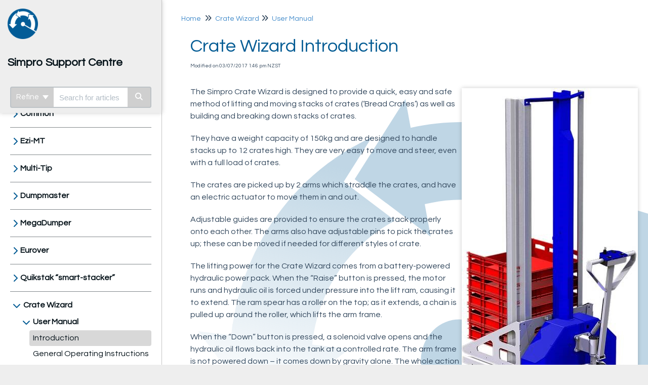

--- FILE ---
content_type: text/html; charset=UTF-8
request_url: https://support.simpro.world/help/cw-u-introduction
body_size: 12656
content:
<!DOCTYPE html>

<html >
	<head>
		<meta http-equiv="X-UA-Compatible" content="IE=edge" />
		<title>Crate Wizard Introduction | Simpro Support Centre</title>
		<meta charset="UTF-8" />
		<meta name="viewport" content="width=device-width, initial-scale=1.0">
		
    
		<link rel="stylesheet" href="https://d3s179bfexmwfe.cloudfront.net/min/css/koFontawesome-3c612f865d.css" type="text/css">
            <link rel="stylesheet" href="https://d3s179bfexmwfe.cloudfront.net/min/css/ko-9a938c79b7.css" type="text/css">
		<link href="https://fonts.googleapis.com/css?family=Questrial" rel="stylesheet" type="text/css"><link href="https://fonts.googleapis.com/css?family=Questrial" rel="stylesheet" type="text/css">
		<style type="text/css">.documentation-body{background-color:#ffffff}.hg-classic-theme .documentation-categories{background-color:#ffffff}.hg-site .hg-header{background-color:#eeeeee}.hg-widget-page .pager{background-color:#eeeeee}.hg-site > .navbar{color:#07141b}.navbar-default .navbar-nav > li > a.hg-header-link{color:#07141b}.toc-toggle{color:#07141b}.navbar-default .navbar-toggle:before{color:#07141b}.cat-icon{color:#045c94}.home-icon{color:#045c94}.alt-icon{color:#045c94}.form-group.focus .form-control{color:#045c94}.form-group.focus .select2-search input[type=text]{color:#045c94}.hg-site:not(.hg-modern-theme) .documentation-categories li a{color:#07141b}.documentation-article h1, .cke_editable h1{color:#045c94}.documentation-article h2, .cke_editable h2{color:#045c94}.documentation-article h3, .cke_editable h3{color:#045c94}.documentation-article h4, .cke_editable h4{color:#045c94}.documentation-article h5, .cke_editable h5{color:#045c94}.documentation-article h6, .cke_editable h6{color:#045c94}.documentation-article h7, .cke_editable h7{color:#045c94}.navbar-default{border-bottom-color:#83898d}.documentation-outter-list > .article-container{border-bottom-color:#83898d}.level-0{border-bottom-color:#83898d}.article-container:hover{background-color:rgb(216,216,216) }.category-link-container:hover{background-color:rgb(216,216,216) }.documentation-categories li a:hover{background-color:rgb(216,216,216) }.category-link-container.active{background-color:rgb(216,216,216) }.documentation-categories li.active{background-color:rgb(216,216,216) }.form-control:focus{border-color:#045c94 }.select2-search input[type=text]:focus{border-color:#045c94 }.btn-danger{background-color:#045c94 }.hg-ratings .hg-helpful{color:#045c94 }.hg-search-bar input:focus + .input-group-btn .btn{border-color:#045c94 }.hg-minimalist-theme a:not(.btn):hover, .hg-minimalist-theme a:not(.btn):hover, .hg-minimalist-theme a:not(.btn):focus{color:#045c94 }.faq-cat-container:hover a{color:#045c94 }.ko-article-actions a{color:#045c94 }.faq-cat-panel:hover{border-color:#045c94 }.btn-success{color:#07141b }.btn-primary{color:#07141b }.btn-danger{color:#07141b }.btn-success:hover{color:#07141b }.btn-primary:hover{color:#07141b }.btn-danger:hover{color:#07141b }.navbar-default .navbar-toggle:hover:before, .navbar-default .navbar-toggle:focus:before{color:#07141b }.btn-success{background-color:rgb(4,92,148) }.btn-primary{background-color:rgb(4,92,148) }.hg-ratings .hg-unhelpful{color:rgb(4,92,148) }.hg-minimalist-theme a:not(.btn){color:rgb(-36,52,108) }.btn-primary:hover{background-color:rgb(24,112,168) }.btn-primary:focus{background-color:rgb(24,112,168) }.btn-primary:active{background-color:rgb(24,112,168) }.btn-success:hover{background-color:rgb(24,112,168) }.btn-success:focus{background-color:rgb(24,112,168) }.btn-success:active{background-color:rgb(24,112,168) }.hg-ratings .hg-unhelpful:hover{color:rgb(24,112,168) }.ko-article-actions a:hover{color:rgb(24,112,168) }.pager li>a:hover, .pager li>span:hover, .pager li>a:focus, .pager li>span:focus{background-color:rgb(24,112,168) }.btn-danger:hover{background-color:rgb(24,112,168) }.btn-danger:focus{background-color:rgb(24,112,168) }.btn-danger:active{background-color:rgb(24,112,168) }.hg-ratings .hg-helpful:hover{color:rgb(24,112,168) }.documentation-article h1, .cke_editable h1{font-family:Questrial;font-size:36px;font-weight:300;}.documentation-article h2, .cke_editable h2{font-family:Questrial;font-size:30px;font-weight:300;}.documentation-article h3, .cke_editable h3{font-family:Questrial;font-size:24px;font-weight:300;}.documentation-article h4, .cke_editable h4{font-family:Questrial;font-size:18px;font-weight:300;}.documentation-article h5, .cke_editable h5{font-family:Questrial;font-size:12px;font-weight:300;}.documentation-article h6, .cke_editable h6{font-family:Questrial;font-size:12px;font-weight:300;}.documentation-article h7, .cke_editable h7{font-family:Questrial;font-size:12px;font-weight:300;}.hg-article-body, .hg-article-body p, .cke_editable, .cke_editable p{font-family:Questrial;font-size:16px;font-weight:400;}.hg-site .hg-project-name, body{font-family:Questrial;}@font-face {
  font-family: 'Hanzel';
  src: url(https://dyzz9obi78pm5.cloudfront.net/app/image/id/573a606632131c051336822e/n/hanzelthinitalic.woff);
}
.hanzel {
  font-family: 'Hanzel';
  font-style: italic;
  font-weight: 300;
}
.hg-site-body .documentation-article {
  background-image: url('//dyzz9obi78pm5.cloudfront.net/app/image/id/5c1859308e121c023b8ec067/n/simpro-background-roundel.svg');
  background-repeat: no-repeat;
  background-position: bottom right;
  background-size: contain;
}
.hg-header {
  border: none;
  filter: drop-shadow(0 0 4px rgba(0, 0, 0, 0.2));
  margin-bottom: 25px;
}
.hg-header #navbar-collapse .hg-search-bar {
  display: none;
}
.hg-breadcrumbs {
  margin: 2%;
}
.hg-article {
    border: none;
    background: transparent;
    max-width: none;
    margin: auto;
}
#greetings, .huge {
  font-size: 72pt;
}
.hg-article img {
  margin: 20px 10px;
  border: none;
  filter: drop-shadow(0 0 4px rgba(0, 0, 0, 0.2));
}
.hg-article .odd {
  float: right;
}
.hg-article .even {
  float: left;
}
.hg-article .narrow {
  width: 45%;
  max-width: 500px;
  max-height: 500px;
}
.hg-article .wide {
  width: 95%;
}
.hg-article .fullpage {
  position: absolute;
  width: 95%;
  height: 100%;
}
.hg-article .tiny {
  width: 250px;
  min-width: 150px;
}
.documentation-article li>ol {
  list-style-type: lower-alpha;
}
.video-container {
  position: relative;
  width: 88.89%;
  height: 0;
  padding-bottom: 50%;
}
.video-container iframe {
  position: absolute;
  width: 100%;
  height: 100%;
}
.hg-article table {
  min-width: 50%;
  margin: 20px 0px;
}
.hg-article table td,
.hg-article table th {
  padding: 5px;
  border: solid thin #000000;
  min-width: 150px;
}
.hg-article table.complex td,
.hg-article table.complex th {
  min-width: auto;
}
.hg-article table th {
  background-color:#d4d4d4;
  text-align: center;
}
.hg-article table .header {
  background-color:#f0f0f0;
}
.hg-article table img {
  max-width: 120px;
  max-height: 120px;
  min-width: 40px;
  margin: 0;
}
th.sort-header::-moz-selection {
  background:transparent;
}
th.sort-header::selection {
  background:transparent;
}
th.sort-header {
  cursor:pointer;
}
th.sort-header::-moz-selection,
th.sort-header::selection {
  background:transparent;
}
table th.sort-header:after {
  content:'';
  float:right;
  margin-top:7px;
  border-width:0 4px 4px;
  border-style:solid;
  border-color:#404040 transparent;
  visibility:hidden;
}
table th.sort-header:hover:after {
  visibility:visible;
}
table th.sort-up:after,
table th.sort-down:after,
table th.sort-down:hover:after {
  visibility:visible;
  opacity:0.4;
}
table th.sort-up:after {
  border-bottom:none;
  border-width:4px 4px 0;
}
.negligible {
  background-color: #22FF00;
  color: #000000;
}
.very-low {
  background-color: #66FF00;
  color: #000000;
}
.low {
  background-color: #AAFF00;
  color: #000000;
}
.significant {
  background-color: #EEFF00;
  color: #000000;
}
.high {
  background-color: #FFCC00;
  color: #000000;
}
.very-high {
  background-color: #FF8800;
  color: #FFFFFF;
}
.extreme {
  background-color: #FF4400;
  color: #FFFFFF;
}
.unacceptable {
  background-color: #FF0000;
  color: #FFFFFF;
}
.highlight {
 background-color: #c8dcf0; 
}
.cat3 {
  color: #008000;
}
input.search {
  width: 400px;
}
.hide {
  display: none;
}</style>
		<script type="text/javascript" charset="utf-8" src="https://d3s179bfexmwfe.cloudfront.net/min/js/kbJquery3-1c0e9d176a.js"></script>
		
		<link href="https://simpro.world/favicon.ico" rel="icon">
<meta name="msvalidate.01" content="453A0D5C9358CD2AA33907B368CAF501">
<script>
(function() {
  function Tablesort(el, options) {
    if (!(this instanceof Tablesort)) return new Tablesort(el, options);

    if (!el || el.tagName !== 'TABLE') {
      throw new Error('Element must be a table');
    }
    this.init(el, options || {});
  }

  var sortOptions = [];

  var createEvent = function(name) {
    var evt;

    if (!window.CustomEvent || typeof window.CustomEvent !== 'function') {
      evt = document.createEvent('CustomEvent');
      evt.initCustomEvent(name, false, false, undefined);
    } else {
      evt = new CustomEvent(name);
    }

    return evt;
  };

  var getInnerText = function(el) {
    return el.getAttribute('data-sort') || el.textContent || el.innerText || '';
  };

  // Default sort method if no better sort method is found
  var caseInsensitiveSort = function(a, b) {
    a = a.toLowerCase();
    b = b.toLowerCase();

    if (a === b) return 0;
    if (a < b) return 1;

    return -1;
  };

  // Stable sort function
  // If two elements are equal under the original sort function,
  // then there relative order is reversed
  var stabilize = function(sort, antiStabilize) {
    return function(a, b) {
      var unstableResult = sort(a.td, b.td);

      if (unstableResult === 0) {
        if (antiStabilize) return b.index - a.index;
        return a.index - b.index;
      }

      return unstableResult;
    };
  };

  Tablesort.extend = function(name, pattern, sort) {
    if (typeof pattern !== 'function' || typeof sort !== 'function') {
      throw new Error('Pattern and sort must be a function');
    }

    sortOptions.push({
      name: name,
      pattern: pattern,
      sort: sort
    });
  };

  Tablesort.prototype = {

    init: function(el, options) {
      var that = this,
          firstRow,
          defaultSort,
          i,
          cell;

      that.table = el;
      that.thead = false;
      that.options = options;

      if (el.rows && el.rows.length > 0) {
        if (el.tHead && el.tHead.rows.length > 0) {
          firstRow = el.tHead.rows[el.tHead.rows.length - 1];
          that.thead = true;
        } else {
          firstRow = el.rows[0];
        }
      }

      if (!firstRow) return;

      var onClick = function() {
        if (that.current && that.current !== this) {
          that.current.classList.remove('sort-up');
          that.current.classList.remove('sort-down');
        }

        that.current = this;
        that.sortTable(this);
      };

      // Assume first row is the header and attach a click handler to each.
      for (i = 0; i < firstRow.cells.length; i++) {
        cell = firstRow.cells[i];
        if (!cell.classList.contains('no-sort')) {
          cell.classList.add('sort-header');
          cell.tabindex = 0;
          cell.addEventListener('click', onClick, false);

          if (cell.classList.contains('sort-default')) {
            defaultSort = cell;
          }
        }
      }

      if (defaultSort) {
        that.current = defaultSort;
        that.sortTable(defaultSort);
      }
    },

    sortTable: function(header, update) {
      var that = this,
          column = header.cellIndex,
          sortFunction = caseInsensitiveSort,
          item = '',
          items = [],
          i = that.thead ? 0 : 1,
          sortDir,
          sortMethod = header.getAttribute('data-sort-method'),
          sortOrder = header.getAttribute('data-sort-order');

      that.table.dispatchEvent(createEvent('beforeSort'));

      // If updating an existing sort `sortDir` should remain unchanged.
      if (update) {
        sortDir = header.classList.contains('sort-up') ? 'sort-up' : 'sort-down';
      } else {
        if (header.classList.contains('sort-up')) {
          sortDir = 'sort-down';
        } else if (header.classList.contains('sort-down')) {
          sortDir = 'sort-up';
        } else if (sortOrder === 'asc') {
          sortDir = 'sort-down';
        } else if (sortOrder === 'desc') {
          sortDir = 'sort-up';
        } else {
          sortDir = that.options.descending ? 'sort-up' : 'sort-down';
        }

        header.classList.remove(sortDir === 'sort-down' ? 'sort-up' : 'sort-down');
        header.classList.add(sortDir);
      }

      if (that.table.rows.length < 2) return;

      // If we force a sort method, it is not necessary to check rows
      if (!sortMethod) {
        while (items.length < 3 && i < that.table.tBodies[0].rows.length) {
          item = getInnerText(that.table.tBodies[0].rows[i].cells[column]);
          item = item.trim();

          if (item.length > 0) {
            items.push(item);
          }

          i++;
        }

        if (!items) return;
      }

      for (i = 0; i < sortOptions.length; i++) {
        item = sortOptions[i];

        if (sortMethod) {
          if (item.name === sortMethod) {
            sortFunction = item.sort;
            break;
          }
        } else if (items.every(item.pattern)) {
          sortFunction = item.sort;
          break;
        }
      }

      that.col = column;

      for (i = 0; i < that.table.tBodies.length; i++) {
        var newRows = [],
            noSorts = {},
            j,
            totalRows = 0,
            noSortsSoFar = 0;

        if (that.table.tBodies[i].rows.length < 2) continue;

        for (j = 0; j < that.table.tBodies[i].rows.length; j++) {
          item = that.table.tBodies[i].rows[j];
          if (item.classList.contains('no-sort')) {
            // keep no-sorts in separate list to be able to insert
            // them back at their original position later
            noSorts[totalRows] = item;
          } else {
            // Save the index for stable sorting
            newRows.push({
              tr: item,
              td: getInnerText(item.cells[that.col]),
              index: totalRows
            });
          }
          totalRows++;
        }
        // Before we append should we reverse the new array or not?
        // If we reverse, the sort needs to be `anti-stable` so that
        // the double negatives cancel out
        if (sortDir === 'sort-down') {
          newRows.sort(stabilize(sortFunction, true));
          newRows.reverse();
        } else {
          newRows.sort(stabilize(sortFunction, false));
        }

        // append rows that already exist rather than creating new ones
        for (j = 0; j < totalRows; j++) {
          if (noSorts[j]) {
            // We have a no-sort row for this position, insert it here.
            item = noSorts[j];
            noSortsSoFar++;
          } else {
            item = newRows[j - noSortsSoFar].tr;
          }

          // appendChild(x) moves x if already present somewhere else in the DOM
          that.table.tBodies[i].appendChild(item);
        }
      }

      that.table.dispatchEvent(createEvent('afterSort'));
    },

    refresh: function() {
      if (this.current !== undefined) {
        this.sortTable(this.current, true);
      }
    }
  };

  if (typeof module !== 'undefined' && module.exports) {
    module.exports = Tablesort;
  } else {
    window.Tablesort = Tablesort;
  }
})();
(function(){
  var cleanNumber = function(i) {
    return i.replace(/[^\-?0-9.]/g, '');
  },

  compareNumber = function(a, b) {
    a = parseFloat(a);
    b = parseFloat(b);

    a = isNaN(a) ? 0 : a;
    b = isNaN(b) ? 0 : b;

    return a - b;
  };

  Tablesort.extend('number', function(item) {
    return item.match(/^-?[Â£\x24Ã›Â¢Â´â‚¬]?\d+\s*([,\.]\d{0,2})/) || // Prefixed currency
      item.match(/^-?\d+\s*([,\.]\d{0,2})?[Â£\x24Ã›Â¢Â´â‚¬]/) || // Suffixed currency
      item.match(/^-?(\d)*-?([,\.]){0,1}-?(\d)+([E,e][\-+][\d]+)?%?$/); // Number
  }, function(a, b) {
    a = cleanNumber(a);
    b = cleanNumber(b);

    return compareNumber(b, a);
  });
}());
</script>
<!-- Global site tag (gtag.js) - Google Analytics -->
<script async src=https://www.googletagmanager.com/gtag/js?id=UA-16519640-2></script>
<script>
  window.dataLayer = window.dataLayer || [];
  function gtag(){dataLayer.push(arguments);}
  gtag('js', new Date());
 
  gtag('config', 'UA-16519640-2');
</script>
<script>
var chat = (localStorage['chat'] !== 'false') || false;
if (chat) {
    var $_Tawk_API={},$_Tawk_LoadStart=new Date();
    (function(){
        var s1=document.createElement('script'),s0=document.getElementsByTagName('script')[0];
        s1.async=true;
        s1.src='https://embed.tawk.to/56bacb0647ee83085f97f274/default';
        s1.setAttribute('crossorigin','*');
        s0.parentNode.insertBefore(s1,s0);
    }());
} else {
    console.log('Chat has been disabled on this browser');
}
</script>
<script>
  (function(){
  function search() {
  if (!this.searchItems) this.searchItems = document.querySelectorAll(this.dataset.searchSelector);
  var term = this.value.toLowerCase(),
      items = this.searchItems;
      for (i = 0; i < items.length; i++){
          if (items[i].textContent.toLowerCase().indexOf(term) !== -1) {
              items[i].classList.remove('hide');
          } else {
              items[i].classList.add('hide');
          }
      }
  }
  function createSearches(){
    var searchInputs = document.querySelectorAll('input.search');
    for (var i = 0; i < searchInputs.length; i++) {
      searchInputs[i].addEventListener('input', search);
    }
  }
  function createTableSorts(){
    var sortTables = document.querySelectorAll('table.sort');
    for(i = 0; i < sortTables.length; i++){
      new Tablesort(sortTables[i]);
    }
  }
  function initiate(){
    createTableSorts();
    createSearches();
  }
  document.addEventListener('DOMContentLoaded', initiate);
}());
</script>
		
	</head>
	<body class='hg-site hg-clayton-theme  hg-article-page hg-basic-child-article hg-2column-layout '>
		
		
		
		<nav class="hg-header navbar navbar-default navbar-fixed-top" role="navigation">
	<div class="ko-nav-wrapper">
		<div class="navbar-header">
	<a class="navbar-brand" href="/help" title="Simpro Support Centre"><img class="documentation-logo-image" alt="Knowledge Base Logo" src="//dyzz9obi78pm5.cloudfront.net/app/image/id/5d9ac11c6e121c9b4875d6a1/n/simpro-roundel-new-png.png" /></a>
	<span class="hg-project-name">Simpro Support Centre</span>
	<div class="nav-left-searchbar hidden-xs">
		<form action="/help/search" method="GET" class="hg-search-bar">
	<div class="input-group">
							<div class="input-group-btn category-dropdown ">
						<button type="button" class="btn btn-default dropdown-toggle" data-toggle="dropdown" title="Refine search" name='Refine' aria-label="Refine search" aria-expanded="false">Refine <span class="caret"></span></button>
						<ul class="dropdown-menu" role="menu">
															<li>
									<div class='checkbox'>
										<label><input type='checkbox' name="c[]" value='573bc85832131c3029368274'>Common</label>
									</div>
																	</li>
															<li>
									<div class='checkbox'>
										<label><input type='checkbox' name="c[]" value='555e7ce97cb82925599637b0'>Ezi-MT</label>
									</div>
																	</li>
															<li>
									<div class='checkbox'>
										<label><input type='checkbox' name="c[]" value='555539c37cb829d7421bf516'>Multi-Tip</label>
									</div>
																	</li>
															<li>
									<div class='checkbox'>
										<label><input type='checkbox' name="c[]" value='5555315e7cb829ac421bf518'>Dumpmaster</label>
									</div>
																	</li>
															<li>
									<div class='checkbox'>
										<label><input type='checkbox' name="c[]" value='555bd8017cb829f17496378d'>MegaDumper</label>
									</div>
																	</li>
															<li>
									<div class='checkbox'>
										<label><input type='checkbox' name="c[]" value='59a360a76e121cb97a7266ff'>Eurover</label>
									</div>
																	</li>
															<li>
									<div class='checkbox'>
										<label><input type='checkbox' name="c[]" value='55552ce77cb829d7421bf4ff'>Quikstak &ldquo;smart-stacker&rdquo;</label>
									</div>
																	</li>
															<li>
									<div class='checkbox'>
										<label><input type='checkbox' name="c[]" value='5733ae2632131c3022e4023b'>Crate Wizard</label>
									</div>
																	</li>
													</ul>
					</div>
						<input type="search" role="search" title="Search" aria-label="Search for articles" class="form-control" placeholder='Search for articles...' name="phrase" />
		<span class="input-group-btn"><button class="btn btn-default" title="Search" name="Search" aria-label="Search" type="submit"><i class="fa fa-search"></i></button></span>
	</div>
</form>
	</div>
	<button type="button" class="navbar-toggle toc-toggle pull-left clear-left" data-toggle="collapse" data-target=".documentation-categories">
		<span class="sr-only">Table of Contents</span>
		<span class="browse">Table of Contents</span>
		<span class="icon-bar"></span>
		<span class="icon-bar"></span>
		<span class="icon-bar"></span>
	</button>
	<button type="button" class="navbar-toggle" data-toggle="collapse" data-target=".navbar-collapse">
		<span class="sr-only">Toggle navigation</span>
		<span class="icon-bar"></span>
		<span class="icon-bar"></span>
		<span class="icon-bar"></span>
	</button>
</div>
<div class="navbar-collapse collapse" id="navbar-collapse">
	<ul class="nav navbar-nav navbar-right">
		<li><a class="hg-header-link" href="/help/contact-us">Contact Us</a></li>
		<li><a class="hg-header-link reader-login" href="/help/readerlogin">Login</a></li>
		<li><form action="/help/search" method="GET" class="hg-search-bar">
	<div class="input-group">
							<div class="input-group-btn category-dropdown ">
						<button type="button" class="btn btn-default dropdown-toggle" data-toggle="dropdown" title="Refine search" name='Refine' aria-label="Refine search" aria-expanded="false">Refine <span class="caret"></span></button>
						<ul class="dropdown-menu" role="menu">
															<li>
									<div class='checkbox'>
										<label><input type='checkbox' name="c[]" value='573bc85832131c3029368274'>Common</label>
									</div>
																	</li>
															<li>
									<div class='checkbox'>
										<label><input type='checkbox' name="c[]" value='555e7ce97cb82925599637b0'>Ezi-MT</label>
									</div>
																	</li>
															<li>
									<div class='checkbox'>
										<label><input type='checkbox' name="c[]" value='555539c37cb829d7421bf516'>Multi-Tip</label>
									</div>
																	</li>
															<li>
									<div class='checkbox'>
										<label><input type='checkbox' name="c[]" value='5555315e7cb829ac421bf518'>Dumpmaster</label>
									</div>
																	</li>
															<li>
									<div class='checkbox'>
										<label><input type='checkbox' name="c[]" value='555bd8017cb829f17496378d'>MegaDumper</label>
									</div>
																	</li>
															<li>
									<div class='checkbox'>
										<label><input type='checkbox' name="c[]" value='59a360a76e121cb97a7266ff'>Eurover</label>
									</div>
																	</li>
															<li>
									<div class='checkbox'>
										<label><input type='checkbox' name="c[]" value='55552ce77cb829d7421bf4ff'>Quikstak &ldquo;smart-stacker&rdquo;</label>
									</div>
																	</li>
															<li>
									<div class='checkbox'>
										<label><input type='checkbox' name="c[]" value='5733ae2632131c3022e4023b'>Crate Wizard</label>
									</div>
																	</li>
													</ul>
					</div>
						<input type="search" role="search" title="Search" aria-label="Search for articles" class="form-control" placeholder='Search for articles...' name="phrase" />
		<span class="input-group-btn"><button class="btn btn-default" title="Search" name="Search" aria-label="Search" type="submit"><i class="fa fa-search"></i></button></span>
	</div>
</form></li>
	</ul>
</div>
	</div>
</nav>
		<div class="documentation-body">
	<div >
		<div class="row hg-site-body">
	<div id="ko-documentation-categories" class="documentation-categories sidebar-nav nav-collapse col-md-4 col-lg-3">
	<ul class="list-unstyled top-outter-list">
		<li class="category-container search-header nav-header nav-header-sub level-0 ">
			<form action="/help/search" method="GET" class="hg-search-bar">
	<div class="input-group">
							<div class="input-group-btn category-dropdown ">
						<button type="button" class="btn btn-default dropdown-toggle" data-toggle="dropdown" title="Refine search" name='Refine' aria-label="Refine search" aria-expanded="false">Refine <span class="caret"></span></button>
						<ul class="dropdown-menu" role="menu">
															<li>
									<div class='checkbox'>
										<label><input type='checkbox' name="c[]" value='573bc85832131c3029368274'>Common</label>
									</div>
																	</li>
															<li>
									<div class='checkbox'>
										<label><input type='checkbox' name="c[]" value='555e7ce97cb82925599637b0'>Ezi-MT</label>
									</div>
																	</li>
															<li>
									<div class='checkbox'>
										<label><input type='checkbox' name="c[]" value='555539c37cb829d7421bf516'>Multi-Tip</label>
									</div>
																	</li>
															<li>
									<div class='checkbox'>
										<label><input type='checkbox' name="c[]" value='5555315e7cb829ac421bf518'>Dumpmaster</label>
									</div>
																	</li>
															<li>
									<div class='checkbox'>
										<label><input type='checkbox' name="c[]" value='555bd8017cb829f17496378d'>MegaDumper</label>
									</div>
																	</li>
															<li>
									<div class='checkbox'>
										<label><input type='checkbox' name="c[]" value='59a360a76e121cb97a7266ff'>Eurover</label>
									</div>
																	</li>
															<li>
									<div class='checkbox'>
										<label><input type='checkbox' name="c[]" value='55552ce77cb829d7421bf4ff'>Quikstak &ldquo;smart-stacker&rdquo;</label>
									</div>
																	</li>
															<li>
									<div class='checkbox'>
										<label><input type='checkbox' name="c[]" value='5733ae2632131c3022e4023b'>Crate Wizard</label>
									</div>
																	</li>
													</ul>
					</div>
						<input type="search" role="search" title="Search" aria-label="Search for articles" class="form-control" placeholder='Search for articles...' name="phrase" />
		<span class="input-group-btn"><button class="btn btn-default" title="Search" name="Search" aria-label="Search" type="submit"><i class="fa fa-search"></i></button></span>
	</div>
</form>
		</li>
	</ul>
	<ul class="list-unstyled documentation-outter-list" data-level="0">
		<li data-type="category" class="category-container nav-header nav-header-sub level-0 ">
			<div class="category-link-container ">
				<i class="home-icon fa fa-home"></i><a class="documentation-category" href="/help">Home</a>
			</div>
		</li>
		<li data-type="category" class="category-container nav-header nav-header-sub level-0 hide">
			<div class="category-link-container ">
				<i class="home-icon fa fa-book"></i><a class="documentation-category" href="/help/glossary">Glossary</a>
			</div>
		</li>
		<li data-type="category" class="category-container nav-header nav-header-sub level-0">
						<div class="category-link-container" data-id="573bc85832131c3029368274"><i class="cat-icon fa fa-chevron-right"></i><a class="documentation-category" href="/help/common">Common<span class="badge badge-new pull-right"></span><span class="badge badge-updated pull-right"></span></a>
						</div>
						<ul class="list-unstyled documentation-articles level-1" style="display:none;"><li data-type="category" class="category-container nav-header nav-header-sub">
					<div class="category-link-container" data-id="573bc93091121c5205c59850"><i class="cat-icon fa fa-chevron-right"></i> <a class="documentation-category" href="/help/c-hazard-and-risk">Hazard and Risk<span class="badge badge-new pull-right"></span><span class="badge badge-updated pull-right"></span></a>
					</div>
					<ul class="list-unstyled documentation-articles level-1" style="display:none;"><li data-type="article" data-id="573bce7a91121c987dc598ea" class="article-container"><a href="/help/c-hr-calculation-of-appropriate-category-level" class="article-link">Calculation of approriate Category Level</a></li><li data-type="article" data-id="573bcef391121c7b06c59887" class="article-container"><a href="/help/c-hr-calculation-of-appropriate-safety-integrity-level" class="article-link">Calculation of appropriate Safety Integrity Level (SIL)</a></li><li data-type="article" data-id="573bcf9491121c280cc59822" class="article-container"><a href="/help/c-hr-pl-calculation-of-appropriate-performance-level" class="article-link">Calculation of appropriate Performance Level (PL)</a></li><li data-type="article" data-id="573bc9b932131cfe283682a3" class="article-container"><a href="/help/c-hr-guide-to-anzs4024-risk-ratings" class="article-link">Guide to ANZS4024 Risk Ratings</a></li></ul>
				</li><li data-type="article" data-id="58f6e28fec161c1f17a70a91" class="article-container"><a href="/help/simpro-standard-colours" class="article-link">Simpro standard colours</a></li><li data-type="article" data-id="59adab608e121c8c1a25d306" class="article-container"><a href="/help/c-remove-and-replace-a-contact-block" class="article-link"><i class="fa fa-film"></i>&nbsp;Remove and replace a contact block</a></li><li data-type="article" data-id="5b42a62bad121c2011abeb1e" class="article-container"><a href="/help/c-how-to-measure-the-hydraulic-ram-stroke-length" class="article-link">How to measure the hydraulic ram stroke length</a></li><li data-type="article" data-id="5a1b1ee98e121caf4257d313" class="article-container"><a href="/help/c-introduction-to-simpro-compressed-air-power" class="article-link">Introduction to Simpro compressed air power</a></li><li data-type="article" data-id="5b2713f16e121c763259c92e" class="article-container"><a href="/help/how-to-test-if-the-lifting-chains-have-worn-on-a-simpro-lifting-machine" class="article-link">How to test if the lifting chains have worn on a Simpro lifting machine</a></li><li data-type="article" data-id="5c5b8defec161ce86f4f8f80" class="article-container"><a href="/help/how-to-identify-and-repair-an-oil-leak-in-the-powerpack" class="article-link">How to identify and repair an oil leak in the powerpack</a></li></ul>
							</li><li data-type="category" class="category-container nav-header nav-header-sub level-0">
						<div class="category-link-container" data-id="555e7ce97cb82925599637b0"><i class="cat-icon fa fa-chevron-right"></i><a class="documentation-category" href="/help/ezi-mt">Ezi-MT<span class="badge badge-new pull-right"></span><span class="badge badge-updated pull-right"></span></a>
						</div>
						<ul class="list-unstyled documentation-articles level-1" style="display:none;"><li data-type="article" data-id="5b2aff85ad121c1034c4c218" class="article-container" external><a href="/help/ezi-mt-user-manual" rel="noopener noreferrer" target="_blank" class="article-link">User Manual</a></li><li data-type="article" data-id="580698fe32131c2247d5613b" class="article-container"><a href="/help/ezi-mt-user-training-questionnaire" class="article-link">User Training Questionnaire</a></li><li data-type="article" data-id="580fcc3f91121c823fb4c939" class="article-container"><a href="/help/ezi-mt-spare-parts" class="article-link">Spare Parts</a></li><li data-type="category" class="category-container nav-header nav-header-sub">
					<div class="category-link-container" data-id="629569877aa93c7a1b007314"><i class="cat-icon fa fa-chevron-right"></i> <a class="documentation-category" href="/help/ezi-mt-support-articles">Ezi-MT - Support Articles<span class="badge badge-new pull-right"></span><span class="badge badge-updated pull-right"></span></a>
					</div>
					<ul class="list-unstyled documentation-articles level-1" style="display:none;"><li data-type="article" data-id="62956b5439207624eb4aa68f" class="article-container"><a href="/help/ezi-mt-replacing-the-winch" class="article-link">Ezi-MT - Replacing the winch</a></li></ul>
				</li></ul>
							</li><li data-type="category" class="category-container nav-header nav-header-sub level-0">
						<div class="category-link-container" data-id="555539c37cb829d7421bf516"><i class="cat-icon fa fa-chevron-right"></i><a class="documentation-category" href="/help/multi-tip">Multi-Tip<span class="badge badge-new pull-right"></span><span class="badge badge-updated pull-right"></span></a>
						</div>
						<ul class="list-unstyled documentation-articles level-1" style="display:none;"><li data-type="article" data-id="5b2c2d068e121ceb36497eb2" class="article-container" external><a href="/help/multi-tip-user-manual" rel="noopener noreferrer" target="_blank" class="article-link">User Manual</a></li><li data-type="article" data-id="5559858a7cb829a9359636fb" class="article-container"><a href="/help/multi-tip-assembly-guide" class="article-link">Assembly Guide</a></li><li data-type="article" data-id="58068d9232131c6346d5610a" class="article-container"><a href="/help/multi-tip-user-training-questionnaire" class="article-link">User Training Questionnaire</a></li><li data-type="article" data-id="57427a2391121c96306ca5ec" class="article-container"><a href="/help/multi-tip-spare-parts" class="article-link">Spare Parts</a></li><li data-type="article" data-id="62561124be3302c1347b241e" class="article-container"><a href="/help/multi-tip-schedule-of-design-changes" class="article-link">Schedule of Design Changes</a></li><li data-type="category" class="category-container nav-header nav-header-sub">
					<div class="category-link-container" data-id="5955a5f08e121cc05a05011d"><i class="cat-icon fa fa-chevron-right"></i> <a class="documentation-category" href="/help/multi-tip-support-articles">Support Articles<span class="badge badge-new pull-right"></span><span class="badge badge-updated pull-right"></span></a>
					</div>
					<ul class="list-unstyled documentation-articles level-1" style="display:none;"><li data-type="article" data-id="573e8d9532131cc259368193" class="article-container"><a href="/help/multi-tip-electrical-system-care-and-maintenance" class="article-link">Electrical system care and maintenance</a></li><li data-type="article" data-id="5743a9a232131c982ee5080b" class="article-container"><a href="/help/multi-tip-hydraulic-powerpack-care-and-maintenance" class="article-link">Hydraulic powerpack care and maintenance</a></li><li data-type="article" data-id="5743b03a91121c931d6ca5b7" class="article-container"><a href="/help/multi-tip-hydraulic-ram-care-and-maintenance" class="article-link">Hydraulic ram care and maintenance</a></li><li data-type="article" data-id="576a2c9b32131c613b066672" class="article-container"><a href="/help/multi-tip-changing-the-tipping-height-on-an-adjustable-model" class="article-link">Changing the tipping height on an adjustable model</a></li><li data-type="article" data-id="573e953432131c415936822e" class="article-container"><a href="/help/multi-tip-replacing-the-motor-relay" class="article-link">Replacing the Motor Relay</a></li><li data-type="article" data-id="573e960691121c9c74c5979f" class="article-container"><a href="/help/multi-tip-replacing-the-lowering-valve-solenoid" class="article-link">Replacing the lowering valve solenoid</a></li><li data-type="article" data-id="573e97ef32131c0a5b368164" class="article-container"><a href="/help/multi-tip-replacing-the-control-switches" class="article-link">Replacing the control switches</a></li><li data-type="article" data-id="55553dd77cb829912d1bf73e" class="article-container"><a href="/help/multi-tip-replacing-the-cradle-carrier" class="article-link">Replacing the cradle carrier</a></li><li data-type="article" data-id="55553e1b7cb8297f401bf53a" class="article-container"><a href="/help/multi-tip-retrofitting-a-solar-panel" class="article-link">Retrofitting a solar panel</a></li><li data-type="article" data-id="573e994e32131c45583682e0" class="article-container"><a href="/help/multi-tip-replacing-the-electric-motor" class="article-link">Replacing the electric motor</a></li><li data-type="article" data-id="56c2656a32131cdf1a485c9f" class="article-container"><a href="/help/multi-tip-retrofitting-a-strobe-lamp" class="article-link">Retrofitting a strobe lamp</a></li><li data-type="article" data-id="555d28bc7cb829906a963753" class="article-container"><a href="/help/multi-tip-replacing-the-oil-tank-on-an-oil-sistem-powerpack" class="article-link">Replacing the oil tank on an &lsquo;Oil Sistem&rsquo; powerpack</a></li><li data-type="article" data-id="555e73767cb829b45d96376b" class="article-container"><a href="/help/multi-tip-clearing-a-blocked-ram-port" class="article-link">Clearing a blocked ram port</a></li><li data-type="article" data-id="58c61dfa91121c1721836781" class="article-container"><a href="/help/multi-tip-attaching-brute-bin-catches-to-an-en840-cradle" class="article-link">Attaching BRUTE&reg; bin catches to an EN840 cradle</a></li><li data-type="article" data-id="58d33fdd91121cb8671d4fdf" class="article-container"><a href="/help/multi-tip-retrofitting-an-operator-guard" class="article-link">Retrofitting an operator guard</a></li><li data-type="article" data-id="5ca684b06e121c3c29e75a49" class="article-container"><a href="/help/multi-tip-adjusting-the-lowering-speed" class="article-link">Adjusting the lowering speed</a></li></ul>
				</li></ul>
							</li><li data-type="category" class="category-container nav-header nav-header-sub level-0">
						<div class="category-link-container" data-id="5555315e7cb829ac421bf518"><i class="cat-icon fa fa-chevron-right"></i><a class="documentation-category" href="/help/dumpmaster">Dumpmaster<span class="badge badge-new pull-right"></span><span class="badge badge-updated pull-right"></span></a>
						</div>
						<ul class="list-unstyled documentation-articles level-1" style="display:none;"><li data-type="article" data-id="5b2c5d1cad121c7e62c4c1ab" class="article-container" external><a href="/help/dumpmaster-user-manual" rel="noopener noreferrer" target="_blank" class="article-link">User Manual</a></li><li data-type="article" data-id="57720abc32131c2c453cd70e" class="article-container"><a href="/help/dumpmaster-assembly-guide" class="article-link">Assembly Guide</a></li><li data-type="article" data-id="5806971732131c9047d5607b" class="article-container"><a href="/help/dumpmaster-user-training-questionnaire" class="article-link">User Training Questionnaire</a></li><li data-type="article" data-id="5742787a91121c7f376ca58a" class="article-container"><a href="/help/dumpmaster-spare-parts" class="article-link">Spare Parts</a></li><li data-type="article" data-id="5940c5976e121c061bbef377" class="article-container"><a href="/help/dumpmaster-schedule-of-design-changes" class="article-link">Schedule of Design Changes</a></li><li data-type="category" class="category-container nav-header nav-header-sub">
					<div class="category-link-container" data-id="573a51f232131cf211368270"><i class="cat-icon fa fa-chevron-right"></i> <a class="documentation-category" href="/help/dumpmaster-support-articles">Support Articles<span class="badge badge-new pull-right"></span><span class="badge badge-updated pull-right"></span></a>
					</div>
					<ul class="list-unstyled documentation-articles level-1" style="display:none;"><li data-type="article" data-id="672d610c58c0134c5a0e6e23" class="article-container"><a href="/help/dumpmaster-retrofit-solar-panel-kit" class="article-link">Retrofit solar panel kit</a></li><li data-type="article" data-id="59d532c78e121c1435293d63" class="article-container"><a href="/help/dumpmaster-repair-hydraulic-hose-burst-valve" class="article-link">Repair hydraulic hose-burst valve</a></li><li data-type="article" data-id="55590c2d7cb829fe5196379f" class="article-container"><a href="/help/dumpmaster-replace-batteries" class="article-link">Replace batteries</a></li><li data-type="article" data-id="55590dc97cb829b972963766" class="article-container"><a href="/help/dumpmaster-test-battery-condition" class="article-link">Test battery condition</a></li><li data-type="article" data-id="55596aab7cb829b1359636e6" class="article-container"><a href="/help/dumpmaster-adjust-pressure-relief-valve" class="article-link">Adjust pressure relief valve</a></li><li data-type="article" data-id="55596cb97cb829b1359636ee" class="article-container"><a href="/help/dumpmaster-remove-and-service-hydraulic-ram" class="article-link">Remove and service hydraulic ram</a></li><li data-type="article" data-id="55554d7a7cb82972471bf512" class="article-container"><a href="/help/dumpmaster-troubleshoot-non-operational-motor-on-3-ph-mains-model" class="article-link">Troubleshoot non-operational motor on 3-ph mains model</a></li><li data-type="article" data-id="56c520c832131cb54a485c42" class="article-container"><a href="/help/dumpmaster-identify-pet-g-guarding-panels" class="article-link">Identify PET-G guarding panels</a></li><li data-type="article" data-id="55595fe77cb829b772963796" class="article-container"><a href="/help/dumpmaster-refit-lifting-chains-into-wear-strip-grooves" class="article-link">Refit lifting chains into wear strip grooves</a></li><li data-type="article" data-id="555962e97cb829b97296380a" class="article-container"><a href="/help/dumpmaster-alter-lifting-chain-length" class="article-link">Alter lifting chain length</a></li><li data-type="article" data-id="576a1cdd91121c1b051489bb" class="article-container"><a href="/help/dumpmaster-change-tipping-height-on-adjustable-model" class="article-link">Change tipping height on adjustable model</a></li><li data-type="article" data-id="593f614f6e121c0725bef117" class="article-container"><a href="/help/dumpmaster-retrofit-bin-hook-kit" class="article-link">Retrofit bin hook kit</a></li><li data-type="article" data-id="593f69456e121c2a27bef371" class="article-container"><a href="/help/dumpmaster-replace-bin-cradle" class="article-link">Replace bin cradle</a></li><li data-type="article" data-id="599b305eec161c0e72813916" class="article-container"><a href="/help/dumpmaster-retrofit-operator-guard" class="article-link">Retrofit Operator Guard</a></li></ul>
				</li></ul>
							</li><li data-type="category" class="category-container nav-header nav-header-sub level-0">
						<div class="category-link-container" data-id="555bd8017cb829f17496378d"><i class="cat-icon fa fa-chevron-right"></i><a class="documentation-category" href="/help/megadumper">MegaDumper<span class="badge badge-new pull-right"></span><span class="badge badge-updated pull-right"></span></a>
						</div>
						<ul class="list-unstyled documentation-articles level-1" style="display:none;"><li data-type="article" data-id="5b2c5e868e121ce84d497e99" class="article-container" external><a href="/help/megadumper-user-manual" rel="noopener noreferrer" target="_blank" class="article-link">User Manual</a></li><li data-type="article" data-id="62019bb3bff22018687b2690" class="article-container"><a href="/help/megadumper-assembly-guide" class="article-link">Assembly Guide</a></li><li data-type="article" data-id="5806980f32131c2047d561b4" class="article-container"><a href="/help/megadumper-user-training-questionnaire" class="article-link">User Training Questionnaire</a></li><li data-type="article" data-id="57427cc291121ca5396ca593" class="article-container"><a href="/help/megadumper-spare-parts" class="article-link">Spare Parts</a></li><li data-type="category" class="category-container nav-header nav-header-sub">
					<div class="category-link-container" data-id="595978f16e121c945937b129"><i class="cat-icon fa fa-chevron-right"></i> <a class="documentation-category" href="/help/megadumper-support-articles">Support Articles<span class="badge badge-new pull-right"></span><span class="badge badge-updated pull-right"></span></a>
					</div>
					<ul class="list-unstyled documentation-articles level-1" style="display:none;"><li data-type="article" data-id="5a20aca76e121c5607627551" class="article-container"><a href="/help/megadumper-adjusting-the-lifting-chains" class="article-link">Adjusting the lifting chains</a></li></ul>
				</li></ul>
							</li><li data-type="category" class="category-container nav-header nav-header-sub level-0">
						<div class="category-link-container" data-id="59a360a76e121cb97a7266ff"><i class="cat-icon fa fa-chevron-right"></i><a class="documentation-category" href="/help/eurover">Eurover<span class="badge badge-new pull-right"></span><span class="badge badge-updated pull-right"></span></a>
						</div>
						<ul class="list-unstyled documentation-articles level-1" style="display:none;"><li data-type="article" data-id="5b2c5f69ad121c6a65c4c1cf" class="article-container" external><a href="/help/eurover-user-manual" rel="noopener noreferrer" target="_blank" class="article-link">User Manual</a></li><li data-type="article" data-id="59a61c376e121ca7657266b0" class="article-container"><a href="/help/eurover-spare-parts" class="article-link">Spare Parts</a></li><li data-type="category" class="category-container nav-header nav-header-sub">
					<div class="category-link-container" data-id="59a4b6afad121c4e24410450"><i class="cat-icon fa fa-chevron-right"></i> <a class="documentation-category" href="/help/eurover-support-articles">Support Articles<span class="badge badge-new pull-right"></span><span class="badge badge-updated pull-right"></span></a>
					</div>
					<ul class="list-unstyled documentation-articles level-1" style="display:none;"></ul>
				</li></ul>
							</li><li data-type="category" class="category-container nav-header nav-header-sub level-0">
						<div class="category-link-container" data-id="55552ce77cb829d7421bf4ff"><i class="cat-icon fa fa-chevron-right"></i><a class="documentation-category" href="/help/quikstak-smart-stacker">Quikstak &ldquo;smart-stacker&rdquo;<span class="badge badge-new pull-right"></span><span class="badge badge-updated pull-right"></span></a>
						</div>
						<ul class="list-unstyled documentation-articles level-1" style="display:none;"><li data-type="article" data-id="5bdbb4428e121cab252a37c3" class="article-container" external><a href="/help/quikstak-smart-stacker-user-manual" rel="noopener noreferrer" target="_blank" class="article-link">User Manual</a></li><li data-type="article" data-id="573fc32432131c4c6c3681a2" class="article-container"><a href="/help/quikstak-smart-stacker-spare-parts" class="article-link">Spare Parts</a></li><li data-type="category" class="category-container nav-header nav-header-sub">
					<div class="category-link-container" data-id="574c96c691121c307da70db4"><i class="cat-icon fa fa-chevron-right"></i> <a class="documentation-category" href="/help/quikstak-smart-stacker-support-articles">Support Articles<span class="badge badge-new pull-right"></span><span class="badge badge-updated pull-right"></span></a>
					</div>
					<ul class="list-unstyled documentation-articles level-1" style="display:none;"><li data-type="article" data-id="55552da07cb829f42f1bf5ab" class="article-container"><a href="/help/quikstak-smart-stacker-retrofitting-push-button-controls" class="article-link">Retrofitting push-button controls</a></li><li data-type="article" data-id="5a5439eb8e121c78161abb4f" class="article-container"><a href="/help/quikstak-smart-stacker-identifying-the-source-of-an-oil-leak" class="article-link">Identifying the source of an oil leak</a></li></ul>
				</li></ul>
							</li><li data-type="category" class="category-container nav-header nav-header-sub level-0">
						<div class="category-link-container" data-id="5733ae2632131c3022e4023b"><i class="cat-icon fa fa-chevron-right"></i><a class="documentation-category" href="javascript:void(0);">Crate Wizard<span class="badge badge-new pull-right"></span><span class="badge badge-updated pull-right"></span></a>
						</div>
						<ul class="list-unstyled documentation-articles level-1" style="display:none;"><li data-type="category" class="category-container nav-header nav-header-sub">
					<div class="category-link-container" data-id="5733bdeb32131cc722e40222"><i class="cat-icon fa fa-chevron-right"></i> <a class="documentation-category" href="/help/cw-u">User Manual<span class="badge badge-new pull-right"></span><span class="badge badge-updated pull-right"></span></a>
					</div>
					<ul class="list-unstyled documentation-articles level-1" style="display:none;"><li data-type="article" data-id="5735571e91121c5165951cac" class="article-container"><a href="/help/cw-u-introduction" class="article-link">Introduction</a></li><li data-type="article" data-id="57390b2d32131cc57c36816d" class="article-container"><a href="/help/cw-u-general-operating-instructions" class="article-link">General Operating Instructions</a></li><li data-type="article" data-id="5739035a91121c1b26c59774" class="article-container"><a href="/help/cw-u-recommended-usage-precautions" class="article-link">Recommended Usage Precautions</a></li><li data-type="article" data-id="573921a391121cad23c597cb" class="article-container"><a href="/help/cw-u-charging-the-battery" class="article-link">Charging the Battery</a></li><li data-type="article" data-id="5739233291121c3a26c597e9" class="article-container"><a href="/help/cw-u-maintenance-and-care" class="article-link">Maintenance and Care</a></li><li data-type="article" data-id="5739247391121cfb2cc597a2" class="article-container"><a href="/help/cw-u-quick-troubleshooting-guide" class="article-link">Quick Troubleshooting Guide</a></li><li data-type="article" data-id="57392c5632131cd87e3681ab" class="article-container"><a href="/help/cw-u-warranty" class="article-link">Warranty</a></li></ul>
				</li></ul>
							</li>	</ul>
	<ul class="list-unstyled bottom-outter-list">
			</ul>
	<div class="clear-both"></div>
</div>
<script>
$(function () {
  //set the active article if there is one
  var curArtID = $("#object-id").val();
  $('[data-id="' + curArtID + '"]')
    .not(".article-favorite")
    .not(".ko-js-favorites")
    .addClass("active");

  $(".article-container").on("click", function (e) {
    e.preventDefault();
    var href = $(this).find("a");
    // if redirect or user does a cmnd/cntrl  + click
    if (e.ctrlKey || e.metaKey || href.attr("target") == "_blank")
      window.open(href.attr("href"), "_blank");
    else window.location = href.attr("href");
  });

  if (
    $(".article-container.active").length > 0 &&
    $(".article-container.active").closest("ul").hasClass("hide")
  ) {
    $(".article-container.active").length > 0 &&
      $(".article-container.active")
        .closest("ul")
        .siblings(".category-link-container")
        .addClass("active");
  }

  if ($(".documentation-categories").find(".active").length > 0) {
    $(".documentation-categories")
      .find(".active")
      .parents(".category-container")
      .each(function () {
        $(this)
          .find(".cat-icon")
          .first()
          .not(".fa-chevron-down")
          .toggleClass("fa-chevron-down")
          .toggleClass("fa-chevron-right");
        $(this).find(".documentation-articles").first().show();
      });
  }

  if ($(".documentation-category").find(".active").length > 0) {
    $(".documentation-categories").scrollTop(
      $(".documentation-categories .active").position().top
    );
  }

  $(".documentation-category").on("click", function () {
    if ($(this).attr("href") == "javascript:void(0);") {
      $(this).siblings(".cat-icon").click();
    }
  });

  $(".article-container .badge-new").each(function () {
    $(this)
      .parents(".category-container")
      .each(function () {
        $(this)
          .find(".badge-new")
          .first()
          .text($(this).find(".badge-new").first().text() * 1 + 1);
      });
  });

  $(".article-container .badge-updated").each(function () {
    $(this)
      .parents(".category-container")
      .each(function () {
        $(this)
          .find(".badge-updated")
          .first()
          .text($(this).find(".badge-updated").first().text() * 1 + 1);
      });
  });

  $(".cat-icon").on("click", function () {
    var show = $(this).hasClass("fa-chevron-right");

    if (show) {
      if (
        $(this)
          .closest(".nav-header")
          .find(".article-container")
          .hasClass("active")
      ) {
        $(this).closest(".category-link-container").removeClass("active");
      }

      //badges
      $(this)
        .closest(".category-link-container")
        .find(".badge-new")
        .first()
        .hide();
      $(this)
        .closest(".category-link-container")
        .find(".badge-updated")
        .first()
        .hide();

      $(this)
        .closest(".nav-header")
        .find("ul")
        .first()
        .slideDown(200, function () {
          $(this).closest(".nav-header").find("ul").first().attr("style", "");
        });
    } else {
      $(this).closest(".nav-header").find("ul").first().slideUp(200);

      //badges
      if (
        $(this)
          .closest(".category-link-container")
          .find(".badge-new")
          .first()
          .text() != ""
      )
        $(this)
          .closest(".category-link-container")
          .find(".badge-new")
          .first()
          .show();
      if (
        $(this)
          .closest(".category-link-container")
          .find(".badge-updated")
          .first()
          .text() != ""
      )
        $(this)
          .closest(".category-link-container")
          .find(".badge-updated")
          .first()
          .show();

      if ($(this).closest(".nav-header").find("li.active").length > 0) {
        $(this).closest(".category-link-container").addClass("active");
      }
    }

    $(this).toggleClass("fa-chevron-down").toggleClass("fa-chevron-right");
  });
});

</script>
<div data-vis="public" data-groups="" class="hg-2-col documentation-article col-md-8 col-lg-9">
				<ul class="hg-breadcrumbs">
				<li><a href="/help">Home</a></li>
										<li><i class="fa fa-angle-double-right"></i></li>
						<li title="Crate Wizard"><a href="/help/crate-wizard">Crate Wizard</a>				
											<li><i class="fa fa-angle-double-right"></i></li>
						<li title="User Manual"><a href="/help/cw-u">User Manual</a>				
							    </ul>
			<input id="object-id" type="hidden" value="5735571e91121c5165951cac" />
		<input type="hidden" id="flag_type" value="none" />
		<input type="hidden" id="flag_expiry" value="08/09/2017" />
		<div class="hg-article">
	<div class="hg-article-header">
		<h1 class="hg-article-title">Crate Wizard Introduction</h1>
		<div class="metadata">Modified on 03/07/2017 1:46 pm NZST</div>
	</div>
	<div class="hg-article-body">
		<p><img alt="Simpro Crate Wizard" class="img-responsive odd fr-fic fr-fir fr-dii" src="//dyzz9obi78pm5.cloudfront.net/app/image/id/57b2584891121c50492147e8/n/crate-wizard.jpg">The Simpro Crate Wizard is designed to provide a quick, easy and safe method of lifting and moving stacks of crates (&lsquo;Bread Crates&rsquo;) as well as building and breaking down stacks of crates.</p><p>They have a weight capacity of 150kg and are designed to handle stacks up to 12 crates high. They are very easy to move and steer, even with a full load of crates.</p><p>The crates are picked up by 2 arms which straddle the crates, and have an electric actuator to move them in and out.</p><p>Adjustable guides are provided to ensure the crates stack properly onto each other. The arms also have adjustable pins to pick the crates up; these can be moved if needed for different styles of crate.</p><p style="">The lifting power for the Crate Wizard comes from a battery-powered hydraulic power pack. When the &ldquo;Raise&rdquo; button is pressed, the motor runs and hydraulic oil is forced under pressure into the lift ram, causing it to extend. The ram spear has a roller on the top; as it extends, a chain is pulled up around the roller, which lifts the arm frame.</p><p>When the &ldquo;Down&rdquo; button is pressed, a solenoid valve opens and the hydraulic oil flows back into the tank at a controlled rate. The arm frame is not powered down &ndash; it comes down by gravity alone. The whole action is smooth and efficient, and requires little or no maintenance.</p>
	</div>
	<div class="hg-article-footer">
	</div>
</div> <script>
	$(function(){
		var searchID = '';
		var articleID = '5735571e91121c5165951cac';

		$('.ko-js-favorites.disabled').popover({
			trigger: 'hover',
			placement: 'bottom',
			content: 'You have reach the maximum number of favorites. To bookmark this article you need to remove an existing favorite'
		})
		
    $('.ko-js-favorites').on('click', function () {
      var that = $(this);
      if (that.hasClass('disabled')) {
        return;
      }
      $.ajax({
        url: '/help/update-favorites/aid/' + articleID,
        success: function(data){
          if($.trim(data) == 'success'){
            that.find('i').toggleClass('fa-solid').toggleClass('fa-regular');
            if (that.find('i').hasClass('fa-solid')) {
              that.prop('name', translationsForJs.article["unfavorite-icon-name"]);
              that.prop('title', translationsForJs.article["unfavorite-icon-name"]);
            }
            else {
              that.prop('name', translationsForJs.article["favorite-icon-name"]);
              that.prop('title',translationsForJs.article["favorite-icon-name"]);
            }
          } else {
            console.log('Failed to update article favorites');
          }
        }
      });
    })

					//only do this if we have a view ID
			setTimeout(function(){
				$.ajax({
					url: '/help/quality-view/aid/' + articleID + '/sid/' + searchID
				});
			}, 60000);
			});
</script>
</div>
</div>
	</div>
</div>

		
		<script>var translationsForJs = {"search":{"autocomplete-call-to-action":"Hit enter to search"},"table-of-contents":[],"top-navigation":[],"article-lists":[],"reader-login":[],"article":{"favorite-icon-name":"Favorite Article","unfavorite-icon-name":"Unfavorite Article"},"contact-form":[],"miscellaneous":[],"required-reading":[],"chatbot":[]};</script>
		<script type="text/javascript" charset="utf-8" src='https://d3s179bfexmwfe.cloudfront.net/min/js/publicFooter-1c62c638a6.js'></script>
		<script src="https://d3s179bfexmwfe.cloudfront.net/min/js/rainbowJs-1ac19954bd.js" type="text/javascript"></script>
    
    
		<script type="text/javascript" charset="utf-8" src='https://d3s179bfexmwfe.cloudfront.net/min/js/slideoutJs-da6c0563b9.js'></script>
		<script>
			$(function(){
				
			});
		</script>
	</body>
</html>

--- FILE ---
content_type: image/svg+xml
request_url: https://dyzz9obi78pm5.cloudfront.net/app/image/id/5c1859308e121c023b8ec067/n/simpro-background-roundel.svg
body_size: 775
content:
<svg xmlns="http://www.w3.org/2000/svg" width="890" height="703.63"><defs><linearGradient id="d"><stop offset="0" stop-color="#fff" stop-opacity=".25"/><stop offset="1" stop-color="#fff" stop-opacity="0"/></linearGradient><linearGradient id="a"><stop offset="0" stop-color="#fff"/><stop offset="1" stop-color="#fff" stop-opacity="0"/></linearGradient><linearGradient id="b"><stop offset="0"/><stop offset="1" stop-opacity="0"/></linearGradient><linearGradient id="c"><stop offset="0" stop-color="#f9f9f9"/><stop offset="1" stop-color="#f9f9f9" stop-opacity="0"/></linearGradient><linearGradient x1=".15" x2=".85" gradientUnits="userSpaceOnUse" gradientTransform="matrix(-51.43982 -447.59206 252.80637 -32.55394 62.66 732.4)" id="e"><stop offset="0" stop-opacity=".25" stop-color="#025c97"/><stop offset="1" stop-opacity=".03" stop-color="#025c97"/></linearGradient></defs><g fill-rule="evenodd"><path d="M840.8 275.03C737.51 162.9 598.82 124.95 455.4 155.83l-9.66-52.53-92.9 146.65 139.22 105.2-10.9-59.4 11.36-2.47c91.26-19.2 180.7 11.44 243.06 74.04l34.62-112.74z" fill="#025c97" fill-opacity=".25"/><path d="M784.97 282.52l-53.37 173.8 50.2-30.11 5.57 10.68a300.68 300.68 0 0 1 23 59.02c18.05 66.46 12.57 136.85-13.03 198.77a307.68 307.68 0 0 1-20.73 41.06l-169.3-127.08c10.8-26.17 6.7-57.55-12.8-79.4-26.15-29.3-70.12-30.35-98.21-2.32-28.1 28.04-29.65 74.54-3.48 103.85 25.76 28.88 68.8 30.32 96.92 3.59 115.5 86.71 230.46 173.5 345.52 260.49a513.89 513.89-73.21 0 0 20.67-26.32l-68.71-51.83a453.83 453.83 0 0 0 38.88-78.57c31.4-82.51 39.3-174.62 19.21-263.9-10.33-46.36-24.54-79.41-45.21-118.91l44.48-26.6z" fill="#025c97" fill-opacity=".25"/><path d="M212.65 624.77l79.02-46.4-7.22-5.37c-55.48-41.32-89.51-108.03-89.56-180.2v-3.66l53.13-.01L135.84 278.5 31.34 389.15l47.31-.02-.02 1.87c0 1.19.04 2.37.04 3.56l-.02 10.73.26.03c4.36 112.31 60.25 214.9 149.33 275.88l17.24 11.81-32.83-68.24z" fill="url(#e)" transform="matrix(1.2761 .1485 .1485 -1.2761 -31.43 1020.26)"/></g></svg>